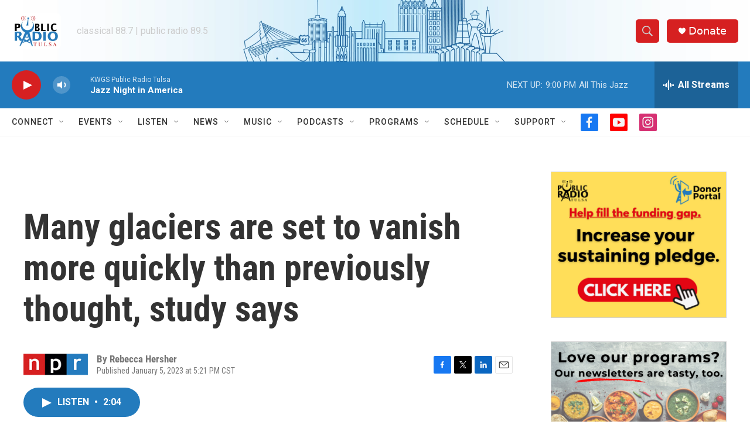

--- FILE ---
content_type: text/html; charset=utf-8
request_url: https://www.google.com/recaptcha/api2/aframe
body_size: 264
content:
<!DOCTYPE HTML><html><head><meta http-equiv="content-type" content="text/html; charset=UTF-8"></head><body><script nonce="LPlJvue2lf3ju-ta0sLbfw">/** Anti-fraud and anti-abuse applications only. See google.com/recaptcha */ try{var clients={'sodar':'https://pagead2.googlesyndication.com/pagead/sodar?'};window.addEventListener("message",function(a){try{if(a.source===window.parent){var b=JSON.parse(a.data);var c=clients[b['id']];if(c){var d=document.createElement('img');d.src=c+b['params']+'&rc='+(localStorage.getItem("rc::a")?sessionStorage.getItem("rc::b"):"");window.document.body.appendChild(d);sessionStorage.setItem("rc::e",parseInt(sessionStorage.getItem("rc::e")||0)+1);localStorage.setItem("rc::h",'1769911595757');}}}catch(b){}});window.parent.postMessage("_grecaptcha_ready", "*");}catch(b){}</script></body></html>